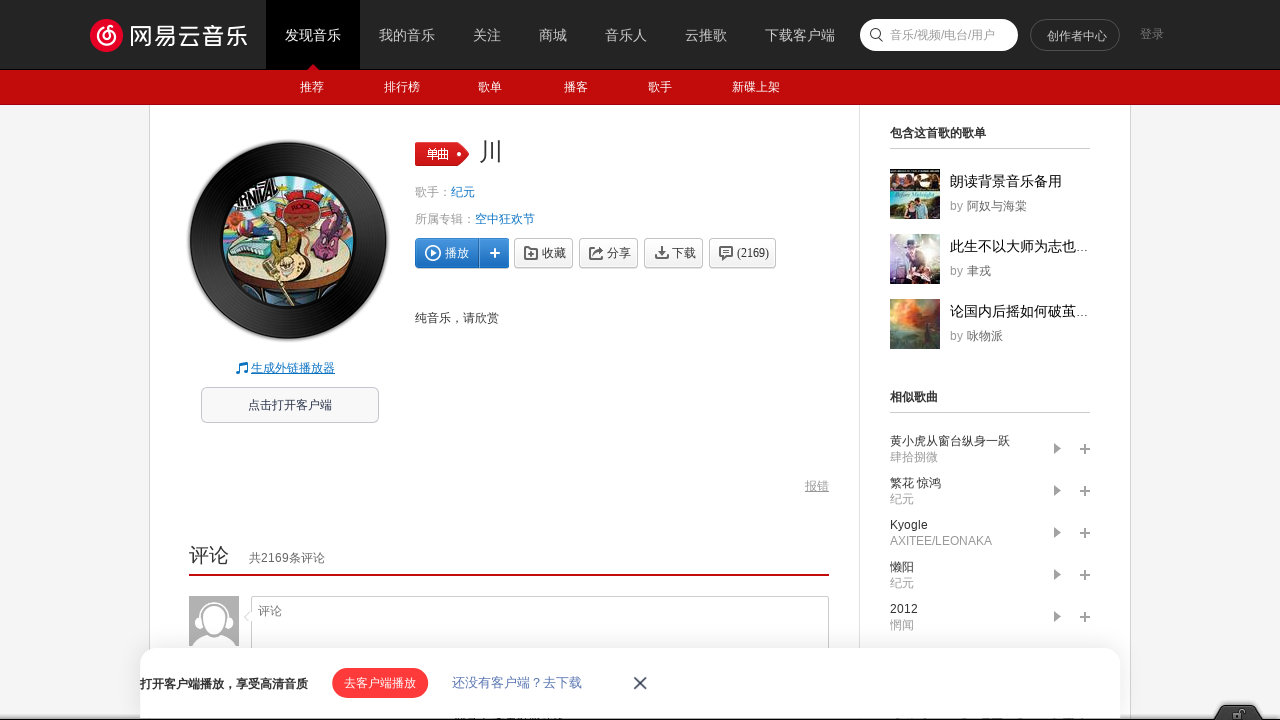

--- FILE ---
content_type: application/javascript
request_url: https://fp-upload.dun.163.com/v2/js/d
body_size: 184
content:
{"code":200,"data":{"dt":"RpZ7EH/xKkdEQlAFBEPTn/P5Cst02XtB","st":1768959986289,"tid":"HKdnX35lXF5AFkFEVQbDj7PpTp5l3ToE"},"msg":"ok"}

--- FILE ---
content_type: application/javascript
request_url: https://fp-upload.dun.163.com/v2/js/d
body_size: 185
content:
{"code":200,"data":{"dt":"j8fhwLZM1AREFwUERVOT37P4X4olloUv","st":1768959986057,"tid":"tfjyeUCDeqxFA1FRAQKGn6esD4o1h9Av"},"msg":"ok"}